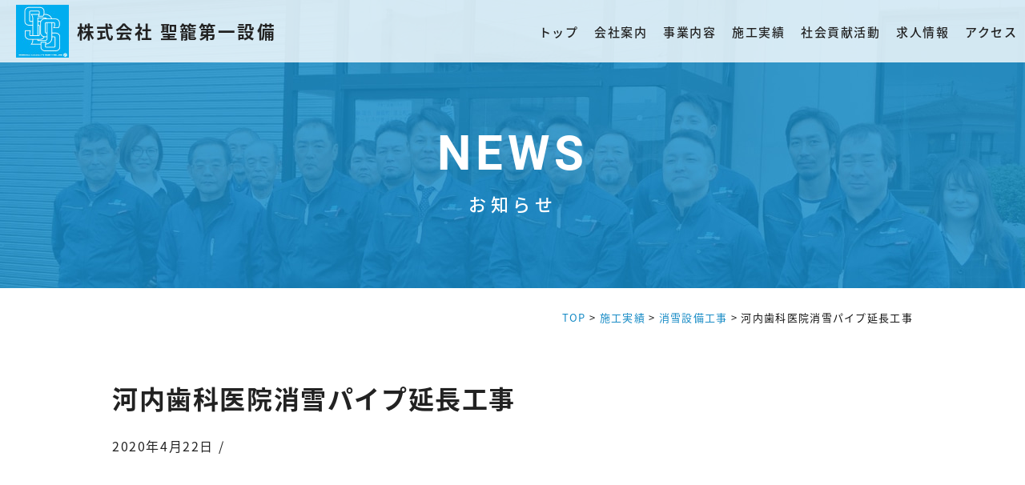

--- FILE ---
content_type: text/html; charset=UTF-8
request_url: https://seirou-daiichi.co.jp/works/775/
body_size: 8877
content:
<!DOCTYPE html>
<html lang="ja">
<head>
<meta charset="UTF-8">
<meta http-equiv="X-UA-Compatible" content="IE=edge">
<meta name='robots' content='index, follow, max-image-preview:large, max-snippet:-1, max-video-preview:-1' />

	<!-- This site is optimized with the Yoast SEO plugin v22.8 - https://yoast.com/wordpress/plugins/seo/ -->
	<title>河内歯科医院消雪パイプ延長工事 | 施工実績 | 株式会社 聖籠第一設備</title>
	<meta name="description" content="河内歯科医院消雪パイプ延長工事 | 施工実績 | ライフラインと心をつなぐ" />
	<link rel="canonical" href="https://seirou-daiichi.co.jp/works/775/" />
	<meta property="og:locale" content="ja_JP" />
	<meta property="og:type" content="article" />
	<meta property="og:title" content="河内歯科医院消雪パイプ延長工事 | 施工実績 | 株式会社 聖籠第一設備" />
	<meta property="og:description" content="河内歯科医院消雪パイプ延長工事 | 施工実績 | ライフラインと心をつなぐ" />
	<meta property="og:url" content="https://seirou-daiichi.co.jp/works/775/" />
	<meta property="og:site_name" content="株式会社 聖籠第一設備" />
	<meta property="article:publisher" content="https://www.facebook.com/%e6%a0%aa%e5%bc%8f%e4%bc%9a%e7%a4%be-%e8%81%96%e7%b1%a0%e7%ac%ac%e4%b8%80%e8%a8%ad%e5%82%99-278674652232638/" />
	<meta name="twitter:card" content="summary_large_image" />
	<script type="application/ld+json" class="yoast-schema-graph">{"@context":"https://schema.org","@graph":[{"@type":"WebPage","@id":"https://seirou-daiichi.co.jp/works/775/","url":"https://seirou-daiichi.co.jp/works/775/","name":"河内歯科医院消雪パイプ延長工事 | 施工実績 | 株式会社 聖籠第一設備","isPartOf":{"@id":"https://seirou-daiichi.co.jp/#website"},"datePublished":"2020-04-22T04:36:27+00:00","dateModified":"2020-04-22T04:36:27+00:00","description":"河内歯科医院消雪パイプ延長工事 | 施工実績 | ライフラインと心をつなぐ","breadcrumb":{"@id":"https://seirou-daiichi.co.jp/works/775/#breadcrumb"},"inLanguage":"ja","potentialAction":[{"@type":"ReadAction","target":["https://seirou-daiichi.co.jp/works/775/"]}]},{"@type":"BreadcrumbList","@id":"https://seirou-daiichi.co.jp/works/775/#breadcrumb","itemListElement":[{"@type":"ListItem","position":1,"name":"ホーム","item":"https://seirou-daiichi.co.jp/"},{"@type":"ListItem","position":2,"name":"施工実績","item":"https://seirou-daiichi.co.jp/works/"},{"@type":"ListItem","position":3,"name":"河内歯科医院消雪パイプ延長工事"}]},{"@type":"WebSite","@id":"https://seirou-daiichi.co.jp/#website","url":"https://seirou-daiichi.co.jp/","name":"株式会社 聖籠第一設備","description":"ライフラインと心をつなぐ","potentialAction":[{"@type":"SearchAction","target":{"@type":"EntryPoint","urlTemplate":"https://seirou-daiichi.co.jp/?s={search_term_string}"},"query-input":"required name=search_term_string"}],"inLanguage":"ja"}]}</script>
	<!-- / Yoast SEO plugin. -->


<link rel="alternate" title="oEmbed (JSON)" type="application/json+oembed" href="https://seirou-daiichi.co.jp/wp-json/oembed/1.0/embed?url=https%3A%2F%2Fseirou-daiichi.co.jp%2Fworks%2F775%2F" />
<link rel="alternate" title="oEmbed (XML)" type="text/xml+oembed" href="https://seirou-daiichi.co.jp/wp-json/oembed/1.0/embed?url=https%3A%2F%2Fseirou-daiichi.co.jp%2Fworks%2F775%2F&#038;format=xml" />
<style id='wp-img-auto-sizes-contain-inline-css' type='text/css'>
img:is([sizes=auto i],[sizes^="auto," i]){contain-intrinsic-size:3000px 1500px}
/*# sourceURL=wp-img-auto-sizes-contain-inline-css */
</style>
<style id='wp-emoji-styles-inline-css' type='text/css'>

	img.wp-smiley, img.emoji {
		display: inline !important;
		border: none !important;
		box-shadow: none !important;
		height: 1em !important;
		width: 1em !important;
		margin: 0 0.07em !important;
		vertical-align: -0.1em !important;
		background: none !important;
		padding: 0 !important;
	}
/*# sourceURL=wp-emoji-styles-inline-css */
</style>
<style id='wp-block-library-inline-css' type='text/css'>
:root{--wp-block-synced-color:#7a00df;--wp-block-synced-color--rgb:122,0,223;--wp-bound-block-color:var(--wp-block-synced-color);--wp-editor-canvas-background:#ddd;--wp-admin-theme-color:#007cba;--wp-admin-theme-color--rgb:0,124,186;--wp-admin-theme-color-darker-10:#006ba1;--wp-admin-theme-color-darker-10--rgb:0,107,160.5;--wp-admin-theme-color-darker-20:#005a87;--wp-admin-theme-color-darker-20--rgb:0,90,135;--wp-admin-border-width-focus:2px}@media (min-resolution:192dpi){:root{--wp-admin-border-width-focus:1.5px}}.wp-element-button{cursor:pointer}:root .has-very-light-gray-background-color{background-color:#eee}:root .has-very-dark-gray-background-color{background-color:#313131}:root .has-very-light-gray-color{color:#eee}:root .has-very-dark-gray-color{color:#313131}:root .has-vivid-green-cyan-to-vivid-cyan-blue-gradient-background{background:linear-gradient(135deg,#00d084,#0693e3)}:root .has-purple-crush-gradient-background{background:linear-gradient(135deg,#34e2e4,#4721fb 50%,#ab1dfe)}:root .has-hazy-dawn-gradient-background{background:linear-gradient(135deg,#faaca8,#dad0ec)}:root .has-subdued-olive-gradient-background{background:linear-gradient(135deg,#fafae1,#67a671)}:root .has-atomic-cream-gradient-background{background:linear-gradient(135deg,#fdd79a,#004a59)}:root .has-nightshade-gradient-background{background:linear-gradient(135deg,#330968,#31cdcf)}:root .has-midnight-gradient-background{background:linear-gradient(135deg,#020381,#2874fc)}:root{--wp--preset--font-size--normal:16px;--wp--preset--font-size--huge:42px}.has-regular-font-size{font-size:1em}.has-larger-font-size{font-size:2.625em}.has-normal-font-size{font-size:var(--wp--preset--font-size--normal)}.has-huge-font-size{font-size:var(--wp--preset--font-size--huge)}.has-text-align-center{text-align:center}.has-text-align-left{text-align:left}.has-text-align-right{text-align:right}.has-fit-text{white-space:nowrap!important}#end-resizable-editor-section{display:none}.aligncenter{clear:both}.items-justified-left{justify-content:flex-start}.items-justified-center{justify-content:center}.items-justified-right{justify-content:flex-end}.items-justified-space-between{justify-content:space-between}.screen-reader-text{border:0;clip-path:inset(50%);height:1px;margin:-1px;overflow:hidden;padding:0;position:absolute;width:1px;word-wrap:normal!important}.screen-reader-text:focus{background-color:#ddd;clip-path:none;color:#444;display:block;font-size:1em;height:auto;left:5px;line-height:normal;padding:15px 23px 14px;text-decoration:none;top:5px;width:auto;z-index:100000}html :where(.has-border-color){border-style:solid}html :where([style*=border-top-color]){border-top-style:solid}html :where([style*=border-right-color]){border-right-style:solid}html :where([style*=border-bottom-color]){border-bottom-style:solid}html :where([style*=border-left-color]){border-left-style:solid}html :where([style*=border-width]){border-style:solid}html :where([style*=border-top-width]){border-top-style:solid}html :where([style*=border-right-width]){border-right-style:solid}html :where([style*=border-bottom-width]){border-bottom-style:solid}html :where([style*=border-left-width]){border-left-style:solid}html :where(img[class*=wp-image-]){height:auto;max-width:100%}:where(figure){margin:0 0 1em}html :where(.is-position-sticky){--wp-admin--admin-bar--position-offset:var(--wp-admin--admin-bar--height,0px)}@media screen and (max-width:600px){html :where(.is-position-sticky){--wp-admin--admin-bar--position-offset:0px}}

/*# sourceURL=wp-block-library-inline-css */
</style><style id='global-styles-inline-css' type='text/css'>
:root{--wp--preset--aspect-ratio--square: 1;--wp--preset--aspect-ratio--4-3: 4/3;--wp--preset--aspect-ratio--3-4: 3/4;--wp--preset--aspect-ratio--3-2: 3/2;--wp--preset--aspect-ratio--2-3: 2/3;--wp--preset--aspect-ratio--16-9: 16/9;--wp--preset--aspect-ratio--9-16: 9/16;--wp--preset--color--black: #000000;--wp--preset--color--cyan-bluish-gray: #abb8c3;--wp--preset--color--white: #ffffff;--wp--preset--color--pale-pink: #f78da7;--wp--preset--color--vivid-red: #cf2e2e;--wp--preset--color--luminous-vivid-orange: #ff6900;--wp--preset--color--luminous-vivid-amber: #fcb900;--wp--preset--color--light-green-cyan: #7bdcb5;--wp--preset--color--vivid-green-cyan: #00d084;--wp--preset--color--pale-cyan-blue: #8ed1fc;--wp--preset--color--vivid-cyan-blue: #0693e3;--wp--preset--color--vivid-purple: #9b51e0;--wp--preset--gradient--vivid-cyan-blue-to-vivid-purple: linear-gradient(135deg,rgb(6,147,227) 0%,rgb(155,81,224) 100%);--wp--preset--gradient--light-green-cyan-to-vivid-green-cyan: linear-gradient(135deg,rgb(122,220,180) 0%,rgb(0,208,130) 100%);--wp--preset--gradient--luminous-vivid-amber-to-luminous-vivid-orange: linear-gradient(135deg,rgb(252,185,0) 0%,rgb(255,105,0) 100%);--wp--preset--gradient--luminous-vivid-orange-to-vivid-red: linear-gradient(135deg,rgb(255,105,0) 0%,rgb(207,46,46) 100%);--wp--preset--gradient--very-light-gray-to-cyan-bluish-gray: linear-gradient(135deg,rgb(238,238,238) 0%,rgb(169,184,195) 100%);--wp--preset--gradient--cool-to-warm-spectrum: linear-gradient(135deg,rgb(74,234,220) 0%,rgb(151,120,209) 20%,rgb(207,42,186) 40%,rgb(238,44,130) 60%,rgb(251,105,98) 80%,rgb(254,248,76) 100%);--wp--preset--gradient--blush-light-purple: linear-gradient(135deg,rgb(255,206,236) 0%,rgb(152,150,240) 100%);--wp--preset--gradient--blush-bordeaux: linear-gradient(135deg,rgb(254,205,165) 0%,rgb(254,45,45) 50%,rgb(107,0,62) 100%);--wp--preset--gradient--luminous-dusk: linear-gradient(135deg,rgb(255,203,112) 0%,rgb(199,81,192) 50%,rgb(65,88,208) 100%);--wp--preset--gradient--pale-ocean: linear-gradient(135deg,rgb(255,245,203) 0%,rgb(182,227,212) 50%,rgb(51,167,181) 100%);--wp--preset--gradient--electric-grass: linear-gradient(135deg,rgb(202,248,128) 0%,rgb(113,206,126) 100%);--wp--preset--gradient--midnight: linear-gradient(135deg,rgb(2,3,129) 0%,rgb(40,116,252) 100%);--wp--preset--font-size--small: 13px;--wp--preset--font-size--medium: 20px;--wp--preset--font-size--large: 36px;--wp--preset--font-size--x-large: 42px;--wp--preset--spacing--20: 0.44rem;--wp--preset--spacing--30: 0.67rem;--wp--preset--spacing--40: 1rem;--wp--preset--spacing--50: 1.5rem;--wp--preset--spacing--60: 2.25rem;--wp--preset--spacing--70: 3.38rem;--wp--preset--spacing--80: 5.06rem;--wp--preset--shadow--natural: 6px 6px 9px rgba(0, 0, 0, 0.2);--wp--preset--shadow--deep: 12px 12px 50px rgba(0, 0, 0, 0.4);--wp--preset--shadow--sharp: 6px 6px 0px rgba(0, 0, 0, 0.2);--wp--preset--shadow--outlined: 6px 6px 0px -3px rgb(255, 255, 255), 6px 6px rgb(0, 0, 0);--wp--preset--shadow--crisp: 6px 6px 0px rgb(0, 0, 0);}:where(.is-layout-flex){gap: 0.5em;}:where(.is-layout-grid){gap: 0.5em;}body .is-layout-flex{display: flex;}.is-layout-flex{flex-wrap: wrap;align-items: center;}.is-layout-flex > :is(*, div){margin: 0;}body .is-layout-grid{display: grid;}.is-layout-grid > :is(*, div){margin: 0;}:where(.wp-block-columns.is-layout-flex){gap: 2em;}:where(.wp-block-columns.is-layout-grid){gap: 2em;}:where(.wp-block-post-template.is-layout-flex){gap: 1.25em;}:where(.wp-block-post-template.is-layout-grid){gap: 1.25em;}.has-black-color{color: var(--wp--preset--color--black) !important;}.has-cyan-bluish-gray-color{color: var(--wp--preset--color--cyan-bluish-gray) !important;}.has-white-color{color: var(--wp--preset--color--white) !important;}.has-pale-pink-color{color: var(--wp--preset--color--pale-pink) !important;}.has-vivid-red-color{color: var(--wp--preset--color--vivid-red) !important;}.has-luminous-vivid-orange-color{color: var(--wp--preset--color--luminous-vivid-orange) !important;}.has-luminous-vivid-amber-color{color: var(--wp--preset--color--luminous-vivid-amber) !important;}.has-light-green-cyan-color{color: var(--wp--preset--color--light-green-cyan) !important;}.has-vivid-green-cyan-color{color: var(--wp--preset--color--vivid-green-cyan) !important;}.has-pale-cyan-blue-color{color: var(--wp--preset--color--pale-cyan-blue) !important;}.has-vivid-cyan-blue-color{color: var(--wp--preset--color--vivid-cyan-blue) !important;}.has-vivid-purple-color{color: var(--wp--preset--color--vivid-purple) !important;}.has-black-background-color{background-color: var(--wp--preset--color--black) !important;}.has-cyan-bluish-gray-background-color{background-color: var(--wp--preset--color--cyan-bluish-gray) !important;}.has-white-background-color{background-color: var(--wp--preset--color--white) !important;}.has-pale-pink-background-color{background-color: var(--wp--preset--color--pale-pink) !important;}.has-vivid-red-background-color{background-color: var(--wp--preset--color--vivid-red) !important;}.has-luminous-vivid-orange-background-color{background-color: var(--wp--preset--color--luminous-vivid-orange) !important;}.has-luminous-vivid-amber-background-color{background-color: var(--wp--preset--color--luminous-vivid-amber) !important;}.has-light-green-cyan-background-color{background-color: var(--wp--preset--color--light-green-cyan) !important;}.has-vivid-green-cyan-background-color{background-color: var(--wp--preset--color--vivid-green-cyan) !important;}.has-pale-cyan-blue-background-color{background-color: var(--wp--preset--color--pale-cyan-blue) !important;}.has-vivid-cyan-blue-background-color{background-color: var(--wp--preset--color--vivid-cyan-blue) !important;}.has-vivid-purple-background-color{background-color: var(--wp--preset--color--vivid-purple) !important;}.has-black-border-color{border-color: var(--wp--preset--color--black) !important;}.has-cyan-bluish-gray-border-color{border-color: var(--wp--preset--color--cyan-bluish-gray) !important;}.has-white-border-color{border-color: var(--wp--preset--color--white) !important;}.has-pale-pink-border-color{border-color: var(--wp--preset--color--pale-pink) !important;}.has-vivid-red-border-color{border-color: var(--wp--preset--color--vivid-red) !important;}.has-luminous-vivid-orange-border-color{border-color: var(--wp--preset--color--luminous-vivid-orange) !important;}.has-luminous-vivid-amber-border-color{border-color: var(--wp--preset--color--luminous-vivid-amber) !important;}.has-light-green-cyan-border-color{border-color: var(--wp--preset--color--light-green-cyan) !important;}.has-vivid-green-cyan-border-color{border-color: var(--wp--preset--color--vivid-green-cyan) !important;}.has-pale-cyan-blue-border-color{border-color: var(--wp--preset--color--pale-cyan-blue) !important;}.has-vivid-cyan-blue-border-color{border-color: var(--wp--preset--color--vivid-cyan-blue) !important;}.has-vivid-purple-border-color{border-color: var(--wp--preset--color--vivid-purple) !important;}.has-vivid-cyan-blue-to-vivid-purple-gradient-background{background: var(--wp--preset--gradient--vivid-cyan-blue-to-vivid-purple) !important;}.has-light-green-cyan-to-vivid-green-cyan-gradient-background{background: var(--wp--preset--gradient--light-green-cyan-to-vivid-green-cyan) !important;}.has-luminous-vivid-amber-to-luminous-vivid-orange-gradient-background{background: var(--wp--preset--gradient--luminous-vivid-amber-to-luminous-vivid-orange) !important;}.has-luminous-vivid-orange-to-vivid-red-gradient-background{background: var(--wp--preset--gradient--luminous-vivid-orange-to-vivid-red) !important;}.has-very-light-gray-to-cyan-bluish-gray-gradient-background{background: var(--wp--preset--gradient--very-light-gray-to-cyan-bluish-gray) !important;}.has-cool-to-warm-spectrum-gradient-background{background: var(--wp--preset--gradient--cool-to-warm-spectrum) !important;}.has-blush-light-purple-gradient-background{background: var(--wp--preset--gradient--blush-light-purple) !important;}.has-blush-bordeaux-gradient-background{background: var(--wp--preset--gradient--blush-bordeaux) !important;}.has-luminous-dusk-gradient-background{background: var(--wp--preset--gradient--luminous-dusk) !important;}.has-pale-ocean-gradient-background{background: var(--wp--preset--gradient--pale-ocean) !important;}.has-electric-grass-gradient-background{background: var(--wp--preset--gradient--electric-grass) !important;}.has-midnight-gradient-background{background: var(--wp--preset--gradient--midnight) !important;}.has-small-font-size{font-size: var(--wp--preset--font-size--small) !important;}.has-medium-font-size{font-size: var(--wp--preset--font-size--medium) !important;}.has-large-font-size{font-size: var(--wp--preset--font-size--large) !important;}.has-x-large-font-size{font-size: var(--wp--preset--font-size--x-large) !important;}
/*# sourceURL=global-styles-inline-css */
</style>

<style id='classic-theme-styles-inline-css' type='text/css'>
/*! This file is auto-generated */
.wp-block-button__link{color:#fff;background-color:#32373c;border-radius:9999px;box-shadow:none;text-decoration:none;padding:calc(.667em + 2px) calc(1.333em + 2px);font-size:1.125em}.wp-block-file__button{background:#32373c;color:#fff;text-decoration:none}
/*# sourceURL=/wp-includes/css/classic-themes.min.css */
</style>
<link rel='stylesheet' id='theme-normalize-css' href='https://seirou-daiichi.co.jp/wp/wp-content/themes/seirou-daiichi/assets/css/normalize.css?ver=6.9' type='text/css' media='all' />
<link rel='stylesheet' id='theme-common-css' href='https://seirou-daiichi.co.jp/wp/wp-content/themes/seirou-daiichi/assets/css/common.css?ver=6.9' type='text/css' media='all' />
<link rel='stylesheet' id='theme-css' href='https://seirou-daiichi.co.jp/wp/wp-content/themes/seirou-daiichi/style.css?ver=6.9' type='text/css' media='all' />
<link rel='stylesheet' id='entry-style-css' href='https://seirou-daiichi.co.jp/wp/wp-content/themes/seirou-daiichi/assets/css/entry.css?ver=6.9' type='text/css' media='all' />
<link rel='stylesheet' id='jquery.mmenu.all-css' href='https://seirou-daiichi.co.jp/wp/wp-content/themes/seirou-daiichi/assets/scripts/mmenu/jquery.mmenu.all.css?ver=6.9' type='text/css' media='screen' />
<link rel='stylesheet' id='for-jquery.mmenu-css' href='https://seirou-daiichi.co.jp/wp/wp-content/themes/seirou-daiichi/assets/scripts/mmenu/for-jquery.mmenu.css?ver=6.9' type='text/css' media='screen' />
<script type="text/javascript" src="https://seirou-daiichi.co.jp/wp/wp-includes/js/jquery/jquery.min.js?ver=3.7.1" id="jquery-core-js"></script>
<script type="text/javascript" src="https://seirou-daiichi.co.jp/wp/wp-includes/js/jquery/jquery-migrate.min.js?ver=3.4.1" id="jquery-migrate-js"></script>
<link rel="https://api.w.org/" href="https://seirou-daiichi.co.jp/wp-json/" /><link rel="EditURI" type="application/rsd+xml" title="RSD" href="https://seirou-daiichi.co.jp/wp/xmlrpc.php?rsd" />
<meta name="generator" content="WordPress 6.9" />
<link rel='shortlink' href='https://seirou-daiichi.co.jp/?p=775' />
<link rel="icon" href="https://seirou-daiichi.co.jp/wp/wp-content/uploads/2023/08/cropped-favi_icon-32x32.jpg" sizes="32x32" />
<link rel="icon" href="https://seirou-daiichi.co.jp/wp/wp-content/uploads/2023/08/cropped-favi_icon-192x192.jpg" sizes="192x192" />
<link rel="apple-touch-icon" href="https://seirou-daiichi.co.jp/wp/wp-content/uploads/2023/08/cropped-favi_icon-180x180.jpg" />
<meta name="msapplication-TileImage" content="https://seirou-daiichi.co.jp/wp/wp-content/uploads/2023/08/cropped-favi_icon-270x270.jpg" />
<script>
(function($){
var pcView = 1000,
		spView = 480,
		view   = (navigator.userAgent.indexOf('iPhone') > 0 || navigator.userAgent.indexOf('iPod') > 0 || (navigator.userAgent.indexOf('Android') > 0 && navigator.userAgent.indexOf('Mobile') > 0)) ? spView : pcView;

$('meta[name="viewport"]').remove();
$('head')
	.prepend('<meta name="viewport" content="width=' + view + '">')
	.append('<style>@-ms-viewport { width: device-width; } /* windows pc (IE) - DO NOT FIX */@media screen and (max-width: ' + pcView + 'px) {@-ms-viewport { width: ' + pcView + 'px; } /* for windows tablet */}@media screen and (max-width: ' + spView + 'px) {@-ms-viewport { width: ' + pcView + 'px; } /* for windows phone */}</style>');

})(jQuery);
</script>
<link rel="stylesheet" href="//maxcdn.bootstrapcdn.com/font-awesome/4.7.0/css/font-awesome.min.css">

<script>
  (function(d) {
    var config = {
      kitId: 'znr3arc',
      scriptTimeout: 3000,
      async: true
    },
    h=d.documentElement,t=setTimeout(function(){h.className=h.className.replace(/\bwf-loading\b/g,"")+" wf-inactive";},config.scriptTimeout),tk=d.createElement("script"),f=false,s=d.getElementsByTagName("script")[0],a;h.className+=" wf-loading";tk.src='https://use.typekit.net/'+config.kitId+'.js';tk.async=true;tk.onload=tk.onreadystatechange=function(){a=this.readyState;if(f||a&&a!="complete"&&a!="loaded")return;f=true;clearTimeout(t);try{Typekit.load(config)}catch(e){}};s.parentNode.insertBefore(tk,s)
  })(document);
</script>

</head>


<body class="wp-singular works-template-default single single-works postid-775 wp-theme-seirou-daiichi">
<div id="fb-root"></div>
<script async defer crossorigin="anonymous" src="https://connect.facebook.net/ja_JP/sdk.js#xfbml=1&version=v6.0"></script>

<div id="wrapper" class="underlayer">

<div id="sp-menu">
	<ul>
		<li id="menu-item-395" class="menu-item menu-item-type-post_type menu-item-object-page menu-item-home menu-item-395"><a href="https://seirou-daiichi.co.jp/">トップ<br><span></span></a></li>
<li id="menu-item-396" class="menu-item menu-item-type-post_type menu-item-object-page menu-item-396"><a href="https://seirou-daiichi.co.jp/company/">会社案内<br><span></span></a></li>
<li id="menu-item-397" class="menu-item menu-item-type-post_type menu-item-object-page menu-item-397"><a href="https://seirou-daiichi.co.jp/service/">事業内容<br><span></span></a></li>
<li id="menu-item-401" class="menu-item menu-item-type-post_type_archive menu-item-object-works menu-item-has-children menu-item-401"><a href="https://seirou-daiichi.co.jp/works/">施工実績<br><span></span></a>
<ul class="sub-menu">
	<li id="menu-item-402" class="menu-item menu-item-type-taxonomy menu-item-object-work_type menu-item-402"><a href="https://seirou-daiichi.co.jp/works/work_type/pipe/">管工事<br><span></span></a></li>
	<li id="menu-item-403" class="menu-item menu-item-type-taxonomy menu-item-object-work_type menu-item-403"><a href="https://seirou-daiichi.co.jp/works/work_type/public/">土木工事<br><span></span></a></li>
	<li id="menu-item-404" class="menu-item menu-item-type-taxonomy menu-item-object-work_type current-works-ancestor current-menu-parent current-works-parent menu-item-404"><a href="https://seirou-daiichi.co.jp/works/work_type/snow_melting/">消雪設備工事<br><span></span></a></li>
	<li id="menu-item-405" class="menu-item menu-item-type-taxonomy menu-item-object-work_type menu-item-405"><a href="https://seirou-daiichi.co.jp/works/work_type/maintenance/">メンテナンス工事<br><span></span></a></li>
</ul>
</li>
<li id="menu-item-398" class="menu-item menu-item-type-post_type menu-item-object-page menu-item-398"><a href="https://seirou-daiichi.co.jp/csr/">社会貢献活動<br><span></span></a></li>
<li id="menu-item-399" class="menu-item menu-item-type-post_type menu-item-object-page menu-item-399"><a href="https://seirou-daiichi.co.jp/recruit/">求人情報<br><span></span></a></li>
<li id="menu-item-400" class="menu-item menu-item-type-post_type menu-item-object-page menu-item-400"><a href="https://seirou-daiichi.co.jp/access/">アクセス<br><span></span></a></li>
		<li class="sp-tel-box">
			<a href="tel:0254-27-3855" class="tel">
				<span class="roboto-b">
					0254-27-3855
				</span>
			</a>
		</li>
	</ul>
</div>

<header id="header" class="header-fix">
	<div id="h-inner" class="flex-d">
		<div id="h-site-box">
			<a href="https://seirou-daiichi.co.jp" class="flex-f">
				<div class="img-box">
					<img src="https://seirou-daiichi.co.jp/wp/wp-content/themes/seirou-daiichi/assets/images/site_logo_blue.jpg" alt="株式会社 聖籠第一設備">
				</div>
				<div id="h-site-ttl">
					<span class="noto-b">
						株式会社 聖籠第一設備					</span>
				</div>
			</a>
		</div>
		<div id="h-gnav-box">
			<ul id="menu-global-nav" class="flex-d"><li id="menu-item-17" class="menu-item menu-item-type-post_type menu-item-object-page menu-item-home menu-item-17"><a href="https://seirou-daiichi.co.jp/">トップ<br><span></span></a></li>
<li id="menu-item-18" class="menu-item menu-item-type-post_type menu-item-object-page menu-item-18"><a href="https://seirou-daiichi.co.jp/company/">会社案内<br><span></span></a></li>
<li id="menu-item-19" class="menu-item menu-item-type-post_type menu-item-object-page menu-item-19"><a href="https://seirou-daiichi.co.jp/service/">事業内容<br><span></span></a></li>
<li id="menu-item-410" class="menu-item menu-item-type-post_type_archive menu-item-object-works menu-item-410"><a href="https://seirou-daiichi.co.jp/works/">施工実績<br><span></span></a></li>
<li id="menu-item-20" class="menu-item menu-item-type-post_type menu-item-object-page menu-item-20"><a href="https://seirou-daiichi.co.jp/csr/">社会貢献活動<br><span></span></a></li>
<li id="menu-item-21" class="menu-item menu-item-type-post_type menu-item-object-page menu-item-21"><a href="https://seirou-daiichi.co.jp/recruit/">求人情報<br><span></span></a></li>
<li id="menu-item-22" class="menu-item menu-item-type-post_type menu-item-object-page menu-item-22"><a href="https://seirou-daiichi.co.jp/access/">アクセス<br><span></span></a></li>
</ul>			<a href="#sp-menu" class="hamburger"><span class="hamburger__icon"></span></a>
		</div>
	</div>
</header>

<div id="main">


<!-- start -->
<div id="page-mv" class="flex-f news-back">
	<div class="mv-inner">
		<div class="mv-ttl-en">
			<span class="roboto-b">
				NEWS
			</span>
		</div>
		<h1 class="mv-ttl-ja">
			<span class="noto-m">
				お知らせ
			</span>
		</h1>
	</div>
</div>
<!-- end -->


<div class="breadcrumbs">
	<div class="content-width">
		<!-- Breadcrumb NavXT 7.3.0 -->
<span property="itemListElement" typeof="ListItem"><a property="item" typeof="WebPage" title="株式会社 聖籠第一設備へ移動" href="https://seirou-daiichi.co.jp" class="home"><span property="name">TOP</span></a><meta property="position" content="1"></span> &gt; <span property="itemListElement" typeof="ListItem"><a property="item" typeof="WebPage" title="施工実績へ移動する" href="https://seirou-daiichi.co.jp/works/" class="archive post-works-archive" ><span property="name">施工実績</span></a><meta property="position" content="2"></span> &gt; <span property="itemListElement" typeof="ListItem"><a property="item" typeof="WebPage" title="Go to the 消雪設備工事 事業 archives." href="https://seirou-daiichi.co.jp/works/work_type/snow_melting/" class="taxonomy work_type" ><span property="name">消雪設備工事</span></a><meta property="position" content="3"></span> &gt; <span property="itemListElement" typeof="ListItem"><span property="name" class="post post-works current-item">河内歯科医院消雪パイプ延長工事</span><meta property="url" content="https://seirou-daiichi.co.jp/works/775/"><meta property="position" content="4"></span>	</div>
</div><!-- #breadcrumbs -->

<main>
	<div class="service-list">
		<section class="service-item section">
			<div class="sec-inner">
				<div class="content-width news-post">
					
					
<!-- start -->				

<h1>河内歯科医院消雪パイプ延長工事</h1>
<p>2020年4月22日&nbsp;/&nbsp;</p>


<!-- end -->


				</div>
			</div>
		</section>
	</div>

</main>

</div>

<footer id="footer">

		<div id="f-inner" class="flex-d">
		<div class="content-width flex-d">
			<div class="left">
				<div id="f-site-box">
					<a href="https://seirou-daiichi.co.jp" class="flex-f">
						<div class="img-box">
							<img src="https://seirou-daiichi.co.jp/wp/wp-content/themes/seirou-daiichi/assets/images/site_logo_white.jpg" alt="株式会社 聖籠第一設備">
						</div>
						<h2 id="f-site-ttl">
							<span class="noto-b">
								株式会社 聖籠第一設備							</span>
						</h2>
					</a>
				</div>
				<div id="f-address-box">
					<p class="address">
						新潟県北蒲原郡聖籠町大字網代浜919-3<br>
						TEL <a href="tel:0254-27-3855" class="tel">0254-27-3855</a> / FAX 0254-27-2248
					</p>
				</div>
			</div>
			<div class="right">
				<div id="f-gnav-box">
					<ul class="f-menu">
					<li><a href="https://seirou-daiichi.co.jp/" >トップ</a></li>
					<li><a href="https://seirou-daiichi.co.jp/company/" >会社案内</a></li>
					<li><a href="https://seirou-daiichi.co.jp/service/" >事業内容</a></li>
					<li><a href="https://seirou-daiichi.co.jp/works/" >施工実績</a></li>
					<li><a href="https://seirou-daiichi.co.jp/csr/" >社会貢献活動</a></li>
					<li><a href="https://seirou-daiichi.co.jp/recruit/" >求人情報</a></li>
					<li><a href="https://seirou-daiichi.co.jp/access/" >アクセス</a></li>
					<li><a href="https://seirou-daiichi.co.jp/archive/" >お知らせ</a></li>
					</ul>
				</div>
			</div>
		</div>
	</div>
	
	<div id="copyright-box">
		<p id="copyright">
			<span class="roboto-m">
				&copy;SEIROU DAIICHI SETSUBI.co.;ltd.
			</span>
		</p>
	</div>

</footer>

</div>

<script type="speculationrules">
{"prefetch":[{"source":"document","where":{"and":[{"href_matches":"/*"},{"not":{"href_matches":["/wp/wp-*.php","/wp/wp-admin/*","/wp/wp-content/uploads/*","/wp/wp-content/*","/wp/wp-content/plugins/*","/wp/wp-content/themes/seirou-daiichi/*","/*\\?(.+)"]}},{"not":{"selector_matches":"a[rel~=\"nofollow\"]"}},{"not":{"selector_matches":".no-prefetch, .no-prefetch a"}}]},"eagerness":"conservative"}]}
</script>
<script type="text/javascript" src="https://seirou-daiichi.co.jp/wp/wp-content/themes/seirou-daiichi/assets/scripts/mmenu/jquery.mmenu.all.js?ver=6.9" id="jquery.mmenu.all.js-js"></script>
<script type="text/javascript" src="https://seirou-daiichi.co.jp/wp/wp-content/themes/seirou-daiichi/assets/scripts/jquery.matchHeight-min.js?ver=0.7.2" id="jquery.matchHeight-min.js-js"></script>
<script type="text/javascript" src="https://seirou-daiichi.co.jp/wp/wp-content/themes/seirou-daiichi/assets/scripts/myscripts.js?ver=6.9" id="myscripts.js-js"></script>
<script id="wp-emoji-settings" type="application/json">
{"baseUrl":"https://s.w.org/images/core/emoji/17.0.2/72x72/","ext":".png","svgUrl":"https://s.w.org/images/core/emoji/17.0.2/svg/","svgExt":".svg","source":{"concatemoji":"https://seirou-daiichi.co.jp/wp/wp-includes/js/wp-emoji-release.min.js?ver=6.9"}}
</script>
<script type="module">
/* <![CDATA[ */
/*! This file is auto-generated */
const a=JSON.parse(document.getElementById("wp-emoji-settings").textContent),o=(window._wpemojiSettings=a,"wpEmojiSettingsSupports"),s=["flag","emoji"];function i(e){try{var t={supportTests:e,timestamp:(new Date).valueOf()};sessionStorage.setItem(o,JSON.stringify(t))}catch(e){}}function c(e,t,n){e.clearRect(0,0,e.canvas.width,e.canvas.height),e.fillText(t,0,0);t=new Uint32Array(e.getImageData(0,0,e.canvas.width,e.canvas.height).data);e.clearRect(0,0,e.canvas.width,e.canvas.height),e.fillText(n,0,0);const a=new Uint32Array(e.getImageData(0,0,e.canvas.width,e.canvas.height).data);return t.every((e,t)=>e===a[t])}function p(e,t){e.clearRect(0,0,e.canvas.width,e.canvas.height),e.fillText(t,0,0);var n=e.getImageData(16,16,1,1);for(let e=0;e<n.data.length;e++)if(0!==n.data[e])return!1;return!0}function u(e,t,n,a){switch(t){case"flag":return n(e,"\ud83c\udff3\ufe0f\u200d\u26a7\ufe0f","\ud83c\udff3\ufe0f\u200b\u26a7\ufe0f")?!1:!n(e,"\ud83c\udde8\ud83c\uddf6","\ud83c\udde8\u200b\ud83c\uddf6")&&!n(e,"\ud83c\udff4\udb40\udc67\udb40\udc62\udb40\udc65\udb40\udc6e\udb40\udc67\udb40\udc7f","\ud83c\udff4\u200b\udb40\udc67\u200b\udb40\udc62\u200b\udb40\udc65\u200b\udb40\udc6e\u200b\udb40\udc67\u200b\udb40\udc7f");case"emoji":return!a(e,"\ud83e\u1fac8")}return!1}function f(e,t,n,a){let r;const o=(r="undefined"!=typeof WorkerGlobalScope&&self instanceof WorkerGlobalScope?new OffscreenCanvas(300,150):document.createElement("canvas")).getContext("2d",{willReadFrequently:!0}),s=(o.textBaseline="top",o.font="600 32px Arial",{});return e.forEach(e=>{s[e]=t(o,e,n,a)}),s}function r(e){var t=document.createElement("script");t.src=e,t.defer=!0,document.head.appendChild(t)}a.supports={everything:!0,everythingExceptFlag:!0},new Promise(t=>{let n=function(){try{var e=JSON.parse(sessionStorage.getItem(o));if("object"==typeof e&&"number"==typeof e.timestamp&&(new Date).valueOf()<e.timestamp+604800&&"object"==typeof e.supportTests)return e.supportTests}catch(e){}return null}();if(!n){if("undefined"!=typeof Worker&&"undefined"!=typeof OffscreenCanvas&&"undefined"!=typeof URL&&URL.createObjectURL&&"undefined"!=typeof Blob)try{var e="postMessage("+f.toString()+"("+[JSON.stringify(s),u.toString(),c.toString(),p.toString()].join(",")+"));",a=new Blob([e],{type:"text/javascript"});const r=new Worker(URL.createObjectURL(a),{name:"wpTestEmojiSupports"});return void(r.onmessage=e=>{i(n=e.data),r.terminate(),t(n)})}catch(e){}i(n=f(s,u,c,p))}t(n)}).then(e=>{for(const n in e)a.supports[n]=e[n],a.supports.everything=a.supports.everything&&a.supports[n],"flag"!==n&&(a.supports.everythingExceptFlag=a.supports.everythingExceptFlag&&a.supports[n]);var t;a.supports.everythingExceptFlag=a.supports.everythingExceptFlag&&!a.supports.flag,a.supports.everything||((t=a.source||{}).concatemoji?r(t.concatemoji):t.wpemoji&&t.twemoji&&(r(t.twemoji),r(t.wpemoji)))});
//# sourceURL=https://seirou-daiichi.co.jp/wp/wp-includes/js/wp-emoji-loader.min.js
/* ]]> */
</script>

</body>
</html>


--- FILE ---
content_type: text/css
request_url: https://seirou-daiichi.co.jp/wp/wp-content/themes/seirou-daiichi/style.css?ver=6.9
body_size: 3454
content:
/* 
Theme Name: seirou-daiichi
Description: seirou-daiichi Theme
Version: 1.0
 */

/* = fonts
-------------------------------------------------------------- */

.roboto-b {
	font-family: roboto, sans-serif;
	font-style: normal;
	font-weight: 700;
}

.roboto-m {
	font-family: roboto,sans-serif;
	font-weight: 500;
	font-style: normal;
}

.noto-r {
	font-family: noto-sans-cjk-jp, sans-serif;
	font-style: normal;
	font-weight: 400;
}

.noto-m {
	font-family: noto-sans-cjk-jp, sans-serif;
	font-style: normal;
	font-weight: 500;
}

.noto-b {
	font-family: noto-sans-cjk-jp, sans-serif;
	font-style: normal;
	font-weight: 700;
}

.ffs {
	font-feature-settings: "palt";
}

/* =common
-------------------------------------------------------------- */

body {
	font-size: 1.6rem;
	letter-spacing: .1em;
	line-height: 1.6;
	color: #222;
}

#wrapper {
	width: 100%;
	overflow: hidden;
}

.flexbox {
	display: flex;
	justify-content: space-between;
	align-items: center;
}

.content-width {
	position: relative;
	width: 1000px;
	margin: 0 auto;
	padding: 0 20px;
}

.flex-f {
	display: flex;
}

.flex-d {
	display: flex;
}

.quotelike {
	box-sizing: border-box;
	background-color: #F1F7FA;
	text-align: center;
	width: 100%;
	padding: 40px 0 28px;
}

.quotelike h3 {
	color: #158AC5;
	font-size: 2.6rem;
	letter-spacing: .2em;
	margin: 8px 0 0;
}

.quotelike h3:first-child {
	margin: 0;
}

.quotelike p {
	font-size: 1.8rem;
	letter-spacing: .2em;
	margin: 10px 0 0;
}

ul.list-dot li {
	position: relative;
	padding-left: 1.2em;
}
ul.list-dot li::before {
	content: "";
	position: absolute;
	display: block;
	border-radius: 50%;
	background-color: #158AC5;
	top: 7px;
	left: 0;
	width: 10px;
	height: 10px;
}

/* =section
-------------------------------------------------------------- */

main .section:first-child .sec-inner {
	padding: 35px 0 24px;
}

main .section:last-child .sec-inner {
	padding: 48px 0 104px;
}

.sec-inner {
	padding: 48px 0 24px;
}

.sec-ttl-box {
	margin: 0 0 66px 0;
}

.sec-ttl {
	position: relative;
	font-size: 2.8rem;
	letter-spacing: .25em;
	color: #158AC5;
	margin-top: 0;
}

.sec-ttl::before {
	content: "";
	display: block;
	position: absolute;
	background-color: #E0E0E0;
	bottom: -24px;
	left: 0;
	width: 100%;
	height: 2px;
}

.sec-ttl::after {
	content: "";
	display: block;
	position: absolute;
	background-color: #158AC5;
	bottom: -24px;
	left: 0;
	width: 60px;
	height: 2px;
}

/* =button
-------------------------------------------------------------- */

.btn-box {
	margin: 38px 0 0;
}

.btn {
	position: relative;
	display: block;
	box-sizing: border-box;
	background-color: #158AC5;
	text-align: center;
	color: #fff !important;
	line-height: 1;
	font-size: 1.6rem;
	letter-spacing: .05em;
	width: 264px;
	padding: 16px;
}

.btn::before {
	content: "";
	display: block;
	position: absolute;
	width: 100%;
	height: 100%;
	border-right: 1px solid #158AC5;
	border-bottom: 1px solid #158AC5;
	top: 6px;
	left: 6px;
}

.btn::after {
	content: "";
	display: block;
	position: absolute;
	background-image: url(./assets/images/arrow_right_white_01.png);
	background-position: center;
	background-size: cover;
	background-repeat: no-repeat;
	top: 22px;
	right: 20px;
	width: 18px;
	height: 10px;
}

/* = sp-menu
-------------------------------------------------------------- */
#sp-menu .tel span {
	position: relative;
	padding-left: 30px;
}

#sp-menu .tel span::before {
	content: "";
	display: block;
	position: absolute;
	background-image: url(./assets/images/icon_tel_01.png);
	background-size: contain;
	background-position: center;
	background-repeat: no-repeat;
	top: 0;
	left: -4px;
	width: 22px;
	height: 44px;
}

.mm-panel.mm-hasnavbar .mm-navbar {
	margin: 0 -20px;
	background-color: #158AC5;;
	color: #fff;
}

.mm-menu .mm-btn::after, .mm-menu .mm-btn::before {
	border-color: rgba(255, 255, 255, 1) !important;
}

.mm-panels>.mm-panel.mm-hasnavbar {
	background-color: #fff;
}

.mm-navbar .mm-title {
	font-family: roboto, sans-serif;
	font-style: normal;
	font-weight: 700;
	color: #222;
}

.mm-menu .mm-listview>.sp-cv-box a,
.mm-panels>.mm-panel>.mm-listview .menu-item a {
	font-family: noto-sans-cjk-jp, sans-serif;
	font-style: normal;
	font-weight: 500;
}

.mm-panels>.mm-panel>.mm-listview .menu-item {
	border-color: #e0e0e0 !important;
}

.mm-menu .mm-listview>li {
	border-color: #e0e0e0 !important;
}

/* = Header
-------------------------------------------------------------- */

.header-fix {
	position: fixed;
	top: 0;
	left: 0;
	width: 100%;
	z-index: 10;
}

#h-inner {
	box-sizing: border-box;
	background-color: rgba(255, 255, 255, 0.8);
	padding: 6px 10px 6px 20px;
}
@media screen and (max-width: 767px) {
	#h-inner {
		padding: 6px 10px;
	}
}

#h-inner.flex-d {
	justify-content: space-between;
	align-items: center;
}

#h-site-box a.flex-f {
	align-items: center;
}

#h-site-ttl {
	font-size: 2.16rem;
	letter-spacing: .1em;
	margin: 0 0 0 10px;
}

/* = global-nav
-------------------------------------------------------------- */

#h-gnav-box .menu-item a {
	font-family: noto-sans-cjk-jp, sans-serif;
	font-size: 1.5rem;
	font-style: normal;
	font-weight: 500;
	letter-spacing: .1em;
}

#h-gnav-box .menu-item + .menu-item {
	margin-left: 20px;
}

#h-gnav-box .current-menu-item {
	position: relative;
}

#h-gnav-box .current-menu-item::before {
	content: "";
	display: block;
	position: absolute;
	background-color: #158AC5;
	height: 2px;
	width: 100%;
	bottom: -10px;
	left: 0;
}

/* =main-visual
-------------------------------------------------------------- */

#page-mv {
	min-height: 360px;
	background-position: center;
	background-size: cover;
	background-repeat: no-repeat;
}

#page-mv.flex-f {
	align-items: center;
}

#page-mv .mv-inner {
	text-align: center;
	width: 100%;
	margin: 50px 0 0;
}

#page-mv .mv-ttl-en {
	color: #fff;
	font-size: 6rem;
	letter-spacing: .1em;
}

#page-mv .mv-ttl-ja {
	color: #fff;
	font-size: 2.2rem;
	letter-spacing: 0.25em;
	margin: 0;
}

/* = .breadcrumbs
-------------------------------------------------------------- */

.breadcrumbs {
	padding: 8px 0;
	font-size: 1.3rem;
	letter-spacing: .1em;
	text-align: right;
	padding: 0;
	margin: 30px 0 0;
}

.breadcrumbs .content-width {
	font-size: 1.3rem;
	line-height: 1;
}

.breadcrumbs .content-width > span {
	color: #158AC5;
}

.breadcrumbs .content-width > span:last-child {
	color: #111;
}

/* = Footer
-------------------------------------------------------------- */

#f-inner {
	box-sizing: border-box;
	background-color: #112025;
	padding: 35px 0 40px;
}

#f-inner .content-width {
	width: 700px;
	justify-content: space-between;
}

@media screen and (max-width: 767px) {
	#f-inner .content-width {
		width: 440px;
	}
}

#f-site-box a.flex-f {
	align-items: center;
}

#f-site-ttl {
	color: #fff;
	font-size: 2.16rem;
	letter-spacing: .1em;
	margin: 0 0 0 10px;
}

#f-address-box .address {
	color: #fff;
	font-size: 1.4rem;
	line-height: 1.2;
	letter-spacing: .1em;
	margin: 10px 0 0;
}

#f-inner .right .menu-item a {
	color: #fff;
}

#f-gnav-box > ul.flex-d {
	flex-direction: column;
	flex-wrap: wrap;
	height: 90px;
	margin-right: 60px;
}

@media screen and (max-width: 767px) {
	#f-gnav-box > ul.flex-d {
		display: block;
		width: 100%;
		height: auto;
		margin-right: 0;
	}
}

#f-gnav-box .menu-item {
	line-height: 1;
}

#f-gnav-box .menu-item a {
	font-size: 1.4rem;
	line-height: 1;
	letter-spacing: .1em;
}

#f-gnav-box .menu-item + .menu-item {
	margin: 8px 0 0 0;
}

#f-gnav-box .menu-item:nth-child(4n-3) {
	margin: 0;
}

#f-gnav-box .menu-item:nth-child(n+5) {
	margin-left: 60px;
}

@media screen and (max-width: 767px) {
	#f-gnav-box .menu-item:nth-child(n+5) {
		margin-left: 0;
	}
	#f-gnav-box .menu-item + .menu-item {
		margin-top: 20px;
	}
}

.underlayer #f-inner .left {
	width: 670px;
}
.underlayer #f-inner .content-width.flex-d {
	justify-content: space-between;
}
.underlayer #f-gnav-box > ul {
	flex-direction: column;
	flex-wrap: wrap;
	width: 250px;
	height: 100px;
}
.underlayer #f-gnav-box .menu-item:nth-child(n+5) {
	margin-left: 0px;
}
@media screen and (max-width: 767px) {
	.underlayer #f-site-box a.flex-f {
		justify-content: center;
	}
	.underlayer #f-address-box .address {
		text-align: center;
	}
	.underlayer #f-inner .left {
    width: 100%;
	}
	.underlayer #f-gnav-box > ul {
		flex-direction: row;
    width: 100%;
		height: auto;
	}
	#f-gnav-box .menu-item {
    width: 110px;
    text-align: center;
	}
	#f-gnav-box .menu-item:nth-child(-n+4) {
		margin-top: 0;
	}
}

#copyright-box {
	background-color: #fff;
}

#copyright {
	text-align: center;
	font-size: 1.2rem;
	letter-spacing: .1em;
	margin: 10px 0;
}

/* = Pagenavi
-------------------------------------------------------------- */
/* = Pagenavi
-------------------------------------------------------------- */
.wp-pagenavi {
  clear: both;
  margin: 60px 0 0;
  font-size: 1.6rem;
	text-align: center;
	width: 100%;
}

.wp-pagenavi a, .wp-pagenavi span {
	display: inline-block;
	vertical-align: middle;
	-webkit-transition: all 0.5s ease;
	transition: all 0.5s ease;
	text-align: center;
	color: #2c64a9;
	font-family: roboto, sans-serif;
	font-style: normal;
	font-size: 1.4rem;
	letter-spacing: 0;
	font-weight: 700;
	line-height: 2.1;
	width: 30px;
	height: 30px;
	margin: 0 0.5em;
}

.wp-pagenavi .current {
	background: #168AC6;
	text-decoration: none;
	border-radius: 50%;
	border-color: #168AC6;
	color: #fff;	
}

.wp-pagenavi a:hover {
  -webkit-transition: all 0.5s ease;
  transition: all 0.5s ease;
}

.wp-pagenavi .extend {
  width: 1em;
  color: #2c64a9;
  background: rgba(44, 100, 169, 0) none repeat scroll 0 0;
  border: medium none;
}

.wp-pagenavi .extend::after {
  content: "…";
}

.wp-pagenavi .previouspostslink,
.wp-pagenavi .nextpostslink {
  position: relative;
  width: 3em;
  height: 3em;
  background: #fff;
  text-indent: -999999px;
	vertical-align: middle;
	background-color: #168AC6;
	border-radius: 50%;
	width: 18px;
	height: 18px;
	color: #fff;
}

.wp-pagenavi .previouspostslink::after,
.wp-pagenavi .nextpostslink::after {
  position: absolute;
  left: 0;
  top: 0;
  bottom: 0;
  margin: auto;
  content: '';
  display: block;
  width: 0;
	height: 0;
	border-top: 5px solid transparent;
	border-bottom: 5px solid transparent;
	border-left: 5px solid #fff;
}

.wp-pagenavi .previouspostslink::after {
  -webkit-transform: rotate(180deg);
	transform: rotate(180deg);
	right: 2px;
}

.wp-pagenavi .nextpostslink::after {
  -webkit-transform: rotate(0deg);
	transform: rotate(0deg);
	right: 0;
}

/* .wp-pagenavi .previouspostslink:hover::after,
.wp-pagenavi .nextpostslink:hover::after {
  border-color: #fff;
} */

@media screen and (max-width: 640px) {
  .wp-pagenavi a, .wp-pagenavi span {
    display: inline-block;
    width: 1.9em;
    height: 1.9em;
    font-size: 1.6rem;
    line-height: 2em;
  }
}

@media screen and (max-width: 480px) {
  .wp-pagenavi a, .wp-pagenavi span {
    display: inline-block;
    width: 1.9em;
    height: 1.9em;
    margin: 0 2px;
    font-size: 1.4rem;
    line-height: 2em;
  }
  .wp-pagenavi .previouspostslink,
  .wp-pagenavi .nextpostslink {
    font-family: 'Oswald', sans-serif;
    font-size: 1.6rem;
  }
}

.result_count {
  margin-bottom: 15px;
  text-align: center;
  font-family: 'Oswald', sans-serif;
  font-size: 1.4rem;
  color: #2c64a9;
}

/* = .breadcrumbs
-------------------------------------------------------------- */

table {
	border: none;
	margin: 0;
}

table tr:last-child th {
	border-bottom: 1px solid #AEBCC1;
}

table tr:last-child td {
	border-bottom: 1px solid #AEBCC1;
}

table th {
	box-sizing: border-box;
	background-color: #DEECF3;
	border: none;
	border-top: 1px solid #AEBCC1;
	text-align: center;
	letter-spacing: 0;
	font-size: 1.5rem;
	font-family: noto-sans-cjk-jp, sans-serif;
	font-style: normal;
	font-weight: 500;
	width: 170px;
}

table td {
	box-sizing: border-box;
	width: 830px;
	border: none;
	border-top: 1px solid #AEBCC1;
	letter-spacing: 0;
	font-size: 1.4rem;
	padding: 14px 0 15px 48px;
}

/* = works-archive
-------------------------------------------------------------- */
.works-archive-mv {
	background-image: url(./assets/images/page_mv_back_03_01.jpg)
}
#works-type.flex-f {
	flex-wrap: wrap;
	justify-content: space-between;
	align-items: center;
}

#works-type.flex-f {
	flex-wrap: wrap;
	justify-content: space-between;
	align-items: center;
}

#works-type .type {
	width: 196px;
}

#works-type .type a {
	display: block;
	background-color: #C3D2D8;
	text-align: center;
	font-size: 1.6rem;
	letter-spacing: .05em;
	line-height: 1;
	padding: 20px 0;
}

#works-type .type a.current-type {
	background-color: #158AC5;
	color: #fff;
}

#works-info .sec-ttl {
	font-size: 2.6rem;
	letter-spacing: .15em;
}

.works-list {
	margin: 80px 0 0;
}

.works-list.flex-d {
	flex-wrap: wrap;
	justify-content: space-between;
	align-items: flex-start;
}

.works-item {
	width: 480px;
}

.works-item:nth-child(n+3) {
	margin: 90px 0 0;
}

.works-item .works-detail {
	margin: 30px 0 0;
}

.works-item .works-detail td {
	width: 310px;
	padding: 14px 0 15px 30px;
}

@media screen and (max-width: 1060px) {
	#menu-global-nav{
		display: none;
	}
	.hamburger {
		display: block !important;
	}
}
/* @media screen and (min-width: 1061px) {
	.hamburger {
		display: none;
	}
} */


@media screen and (max-width: 767px) {

#wrapper {
	width: 480px;
	margin: 0 auto;
	box-shadow: 0 0 8px rgba(0, 0, 0, 0.1);
}

#h-site-box .img-box {
	width: 100px;
}

.content-width {
	width: 440px;
}

.flex-d {
	display: block;
}

.quotelike {
	padding: 30px 20px;
}

.btn {
	margin: 0 auto;
}

#h-site-logo {
	width: 100px;
}

#h-site-ttl {
	font-size: 1.66rem;
}

#f-inner .right {
	margin-top: 20px;
}

table th {
	display: block;
	text-align: left;
	width: 440px;
	box-sizing: border-box;
}

table td {
	display: block;
	width: 440px;
	box-sizing: border-box;
	padding: 16px 20px;
}

#works-type .type {
	width: 210px;
}

#works-type .type:nth-child(n+3) {
	margin: 10px 0 0;
}

.works-item {
	width: 440px;
}

.works-item + .works-item {
	margin: 90px 0 0;
}

.works-item .works-detail td {
	width: 100%;
}

}

@media screen and (max-width: 640px) {

.wp-pagenavi a,
.wp-pagenavi span {
	display: inline-block;
	width: 1.9em;
	height: 1.9em;
	font-size: 1.6rem;
	line-height: 2em;
}

}

@media screen and (max-width: 480px) {

.wp-pagenavi a,
.wp-pagenavi span {
	display: inline-block;
	width: 1.9em;
	height: 1.9em;
	margin: 0 2px;
	font-size: 1.4rem;
	line-height: 2em;
}

.wp-pagenavi .previouspostslink,
.wp-pagenavi .nextpostslink {
	font-size: 1.6rem;
}

#f-gnav-box .menu-item {
	text-align: center;
	width: 50%;
}
#f-gnav-box .menu-item:nth-child(1),
#f-gnav-box .menu-item:nth-child(2) {
	margin: 0;
}
#f-gnav-box .menu-item:nth-child(n+3) {
	margin-top: 20px;
}
#menu-global-nav-1 {
	flex-wrap: wrap;
	box-sizing: border-box;
	width: 100%;
	padding: 0px 80px;
}
#f-address-box .address {
	text-align: center;
}
#f-site-box {
	width: 390px;
	margin: 0 auto;
}

}


/* = 404
-------------------------------------------------------------- */
.error404 #page-mv {
	background-image: url('./assets/images/page_mv_back_01_01.jpg');
}

/* 2021-0416追加
-------------------------------------------------------------- */
.post-box { max-width: 1160px; margin: 0 auto 50px auto; padding: 0 15px; }

.news-back {
	background-image: url('./assets/images/page_mv_back_01_01.jpg');
}
.news-post img { height: auto; }

.archive-list a { display: block; font-size: 20px; }
.archive-list span a { font-size: 16px; }
.archive-list li { border-bottom: solid #111 1px; padding-bottom: 10px; margin-bottom: 10px; }

.f-menu li { color: #fff; width: 50%; float: left; }

--- FILE ---
content_type: text/css
request_url: https://seirou-daiichi.co.jp/wp/wp-content/themes/seirou-daiichi/assets/css/entry.css?ver=6.9
body_size: 1456
content:
/* = .entry-content
-------------------------------------------------------------- */

.entry-content {
	font-size: 1.6rem;
}

.entry-content a {
	color: #0066cc;
}

.entry-content p {
	margin: 2.5rem 0;
}

.entry-content p.mb35rem {
	margin-bottom: 3.5rem;
}

.entry-content hr {
	margin: 4rem 0;
	border: none;
	color: #FFF;
	border-top: 1px dashed #eee;
	height: 0;
	line-height: 0;
	background: none;
	padding: 0;
}

.entry-content h1,
.entry-content h2,
.entry-content h3,
.entry-content h4 {
	font-weight: bold;
	line-height: 1.2;
	-webkit-font-smoothing: antialiased;
	-moz-osx-font-smoothing: grayscale;
}

.entry-content h1 {
	font-size: 2.8rem;
	margin: 30px 0;
}

.entry-content h2 {
	font-size: 2.6rem;
	letter-spacing: .05em;
	margin: 50px 0 30px;
	padding: 15px;
	border-bottom: 2px solid #3A625C;
}

.entry-content h3 {
	box-sizing: border-box;
	font-size: 1.8rem;
	margin: 50px 0 30px;
	padding: 10px 16px;
	background-color: green;
}

.entry-content h4 {
	font-size: 1.5rem;
	padding: 5px 0 0 14px;
	border-left: 4px solid green;
	margin: 50px 0 30px;
}

.entry-content h4.noborder {
	border: none;
	content: none;
	padding-bottom: 0;
}

.entry-content h4.noborder::after,
.entry-content .infobox h4::after {
	content: none;
}

.entry-content span.red {
	color: #DF0101;
}

.entry-content span.bold {
	font-weight: bold;
	color: #310b00;
	-webkit-font-smoothing: antialiased;
	-moz-osx-font-smoothing: grayscale;
}

.entry-content span.underline {
	text-decoration: underline;
	color: #310b00;
	font-weight: bold;
	-webkit-font-smoothing: antialiased;
	-moz-osx-font-smoothing: grayscale;
}

.entry-content span.marker {
	background: linear-gradient(transparent 60%, rgba(255, 167, 0, 0.7) 60%);
	color: #310b00;
	font-weight: bold;
	padding: 3px 0 4px;
	-webkit-font-smoothing: antialiased;
	-moz-osx-font-smoothing: grayscale;
}

.entry-content blockquote {
	color: #555;
	font-size: 1.7rem;
	font-weight: bold;
	margin: 4rem 0;
	padding: 0.5rem 2.5rem;
	border-top: 1px solid #eee;
	border-bottom: 1px solid #eee;
	position: relative;
	line-height: 1.65;
}

.entry-content blockquote::before,
.entry-content blockquote::after {
	content: "";
	display: inline-block;
	position: absolute;
	width: 3.5rem;
	height: 2.5rem;
}

.entry-content blockquote::before {
	background: url("../images/c_blockquate_before.png") no-repeat scroll left top #FFF;
	background-size: contain;
	top: -1.2rem;
	left: 0;
}

.entry-content blockquote::after {
	background: url("../images/c_blockquate_after.png") no-repeat scroll right bottom #FFF;
	background-size: contain;
	bottom: -1.2rem;
	right: 0;
}

.entry-content blockquote p {
	-webkit-font-smoothing: antialiased;
	-moz-osx-font-smoothing: grayscale;
	margin: 2rem 0;
}

.entry-content blockquote small,
.entry-content blockquote small a {
	font-weight: normal;
	font-size: 11px;
	color: #888;
}

.instagram-media {
	max-width: 520px !important;
}

.twitter-tweet {
	width: 520px !important;
}

.entry-content blockquote.wp-embedded-content,
.entry-content blockquote.instagram-media,
.entry-content blockquote.twitter-tweet {
	border: 1px solid #eee;
	box-sizing: border-box;
}

.entry-content blockquote.wp-embedded-content::after,
.entry-content blockquote.wp-embedded-content::before,
.entry-content blockquote.instagram-media::after,
.entry-content blockquote.instagram-media::before,
.entry-content blockquote.instagram-media-registered::after,
.entry-content blockquote.instagram-media-registered::before,
.entry-content blockquote.twitter-tweet::after,
.entry-content blockquote.twitter-tweet::before {
	display: none !important;
}

.entry-content iframe.wp-embedded-content {
	width: 100% !important;
}

.entry-content .instagram-media {
	margin: 3.5rem 0 !important;
}

.entry-content .infobox {
	background: #FDF9F5;
	margin: 2.5rem 0;
	padding: 1rem 2.5rem;
	line-height: 1.65;
}

.entry-content .infobox h4 {
	margin: 1.5rem 0;
	font-size: 1.6rem;
	padding: 0;
	border: none;
}

.entry-content .infobox p {
	margin: 1.5rem 0;
	font-size: 1.5rem;
}

.entry-content .ytsl-wrapper {
	margin: 4rem 0;
}

.entry-content .ytsl-wrapper img {
	display: none !important;
}

.entry-content img {
	height: auto !important;
}

.entry-content .imagebox br {
	display: none;
}

.entry-content .imagebox small,
.entry-content .imagebox small a {
	font-weight: normal;
	font-size: 11px;
	color: #888;
}

.entry-content ul,
.entry-content ol {
	text-align: left;
}

.entry-content li {
	position: relative;
	padding-left: 20px;
}

.entry-content li:before {
	position: absolute;
	content: '';
	top: 5px;
	left: 0;
	width: 14px;
	height: 14px;
	margin: auto;
	background: green;
	border-radius: 50%;
}

.entry-content a {
	text-decoration: underline;
}

/* = .wp-caption
-------------------------------------------------------------- */

.wp-caption {
	box-sizing: border-box;
	max-width: 100% !important;
	margin-bottom: 20px;
	padding: 10px;
	line-height: 18px;
	background: #f1f1f1;
	text-align: center;
}

.wp-caption img {
	margin: 0;
	max-width: 100%;
}

.wp-caption p.wp-caption-text {
	color: #777;
	font-size: 14px;
	margin: 10px 0 0 0;
}

/* = other
-------------------------------------------------------------- */

.entry-container {
	padding: 120px 0;
}

.entry-container .content-width.flexbox {
	align-items: flex-start;
}

.entry-container article {
	box-sizing: border-box;
	width: 70%;
	padding-right: 20px;
	margin-right: 20px;
	border-right: 1px solid gray;
}

.entry-container aside {
	width: 30%;
}

.entry-meta.flexbox {
	justify-content: flex-start;
}

.side-ttls-item.flexbox {
	align-items: flex-start;
}

.side-ttls-item + .side-ttls-item {
	margin-top: 16px;
}

.side-thumb {
	width: 100px;
}

.side-body {
	box-sizing: border-box;
	width: calc(100% - 100px);
	padding-left: 10px;
}

.side-ttl {
	font-size: 1.5rem;
	line-height: 1.3;
	margin: 0;
}

.side-meta {
	margin-top: 4px;
}

.side-meta.flexbox {
	justify-content: flex-start;
}

.side-meta .date {
	font-size: 1.2rem;
}

.side-meta .cats {
	margin-left: 4px;
}

.side-meta .cat {
	font-size: 1.2rem;
	padding: 0px 8px;
}

/*# sourceMappingURL=maps/entry.css.map */


--- FILE ---
content_type: application/javascript
request_url: https://seirou-daiichi.co.jp/wp/wp-content/themes/seirou-daiichi/assets/scripts/myscripts.js?ver=6.9
body_size: 1954
content:
/* = 外部リンクの追加
-------------------------------------------------------------- */
jQuery(document).ready(function($){
	$('a[href^=http]').not('[href*="'+location.hostname+'"]').attr({target:"_blank"}).addClass("ex_link");
});

/* =高さの調節
-------------------------------------------------------------- */
jQuery(document).ready(function($){
	if(window.innerWidth > 767) {
		$.each($('.use-rowspan'), function(i, item) {
			$(item).find('td div').matchHeight();
		});
		$('.works-item .sec-ttl').matchHeight();
	}
});

/* = PC/SP画像の切り替え
-------------------------------------------------------------- */
jQuery(function($){
	var $setElem = $('.switch');
	var pcName = '_pc';//PC版のファイル名
	var spName = '_sp';//スマホ版のファイル名(htmlにはこちらをつかう)
	
	var matchMedia = '(max-width:768px)';

	$setElem.each(function(){
		var $img = $(this);
		var imgSize = function(){
			var imgSrc = $img.attr('src');
			imgSrc = ( window.matchMedia(matchMedia).matches ) ? imgSrc.replace(pcName,spName) : imgSrc.replace(spName,pcName);
			$img.attr('src', imgSrc).css({visibility:'visible'});
		};
		$(window).on('load resize', imgSize);
	});
});

/* = SP用メニュー
-------------------------------------------------------------- */
jQuery(document).ready(function($){
	$('#sp-menu').mmenu({
		"extensions": [
			"multiline",
			"pagedim-black",
		],
		offCanvas: {
			position: 'right',
			// zposition: 'front',
		},
		navbar: {
			title: "Menu",
		}
	});
});


/* = ニュース一覧取得 & 表示
-------------------------------------------------------------- */
jQuery(document).ready(function($) {
	function getNewsList(perPage) {
		const api_url = 'https://www.taxcom.co.jp/wp/wp-json/wp/v2';
		const news_url = api_url + '/posts?per_page=' + perPage + '&_embed';

		$.getJSON(news_url, function(results) {

			$.each(results, function(i, item) {
				var newsTitle = item.title.rendered;
				var newsLink = item.link;
				var catInfo = item._embedded['wp:term'][0][0];

				var date = new Date(item.date);
				var yy = String(date.getFullYear(date));
				var mm = ('0' + (date.getMonth() + 1)).slice(-2);
				var dd = ('0' + date.getDate()).slice(-2);

				var html = '';
				html = '\
				<li class="news-item flexbox">\
					<div class="news-meta flexbox">\
						<div class="date">\
							<time datetime="' + yy + '.' + mm + '.' + dd + '">' + yy + '.' + mm + '.' + dd + '</time>\
						</div>\
						<div class="cats">\
							<a class="cat" href="' + catInfo.link + '" target="_blank">' + catInfo.name + '</a>\
						</div>\
					</div>\
					<div class="news-ttl">\
						<a href="' + newsLink + '" target="_blank">\
							<span class="midashi-mb31">' + newsTitle + '</span>\
						</a>\
					</div>\
				</li>\
				';
				$('.news-list').append(html);
			});
		});
	};
	getNewsList(4);
});

/* = Specialty スライダー
-------------------------------------------------------------- */
jQuery(document).ready(function($) {
	var slideScrollByHash = function() {
		var $specialtyLink = $('a.works-jump');
		var isHome = location.pathname === '/';
		var isPC = window.innerWidth > 767;
		var ClickedSlideJump = 'works-jump';

		$(document).on('click', 'a[href]', function() {
			if(isHome && isPC && $(this).hasClass(ClickedSlideJump)) {
				slideIndex = $specialtyLink.index(this);
				$('.specialty-list').slick('slickGoTo', parseInt(slideIndex), true);
			}

			var valHref = $(this).attr('href');
			if(valHref.indexOf('#') != -1 && location.hash.length != 0) {
				clickedHash = valHref.substr(valHref.indexOf('#'));
				var scrTop = $(clickedHash).offset().top;
				var headerHeight = $('header').innerHeight();
				$('body,html').animate({scrollTop: scrTop - headerHeight}, 'swing');
			}
		})
	}

	var setSliderSpecialty = function() {
		if(location.pathname != '/' || window.innerWidth < 767) return false;
		$('.specialty-list').slick({
			arrows: false,
			dots: true,
			customPaging: function(slider ,i) {
				return $('<div class="my-slider-dots">');
			}
		});
		$('.specialty-prev-next-btn .prev').on('click',function() {
			$('.specialty-list').slick('slickPrev');
		});
		$('.specialty-prev-next-btn .next').on('click',function() {
			$('.specialty-list').slick('slickNext');
		});
	}

	var scrollToHashFromAnyPage = function() {
		window.onload = function() {
			var urlHash = location.hash;
			if(urlHash && urlHash != '#sp-menu') {
				var headerHeight = $('#header').outerHeight();
				$('body,html').stop().scrollTop(0);
				setTimeout(function(){
					var target = $(urlHash);
					var position = target.offset().top - headerHeight;
					$('body,html').stop().animate({scrollTop:position}, 500);
				}, 100);
			}
		}
	}

	slideScrollByHash();
	setSliderSpecialty();
	scrollToHashFromAnyPage();
});
